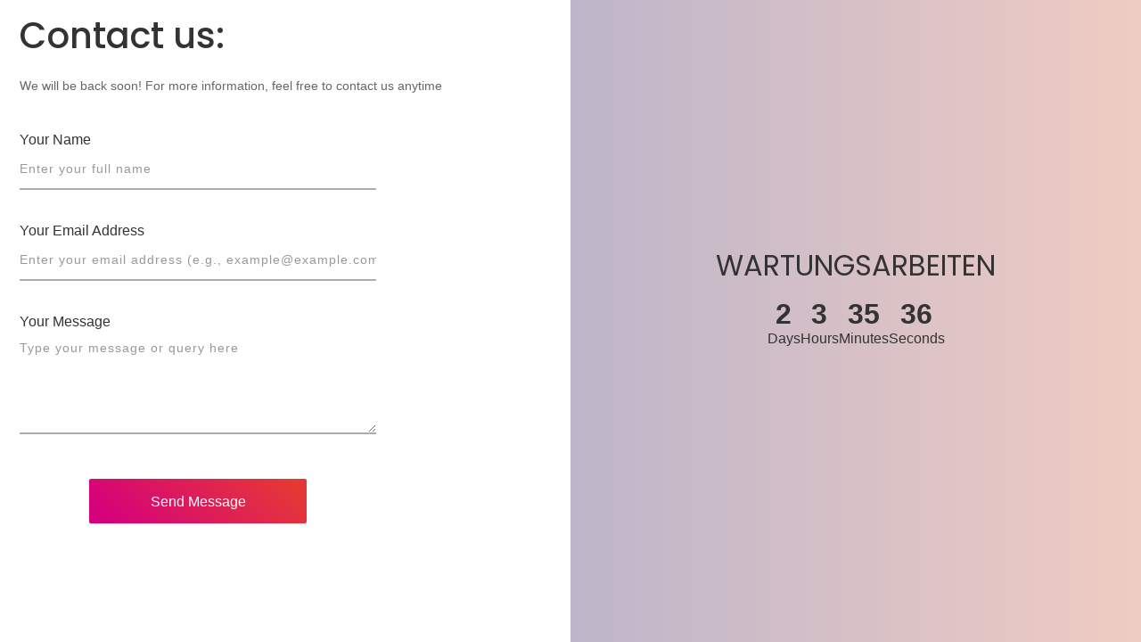

--- FILE ---
content_type: text/html; charset=UTF-8
request_url: https://www.propellerfly.de/category/forex-trading/
body_size: 5302
content:
<!DOCTYPE HTML>
<html lang="en">

<head>
    <title>Propellerfly</title>
    <meta charset="UTF-8">
    <meta name="viewport" content="width=device-width, initial-scale=1">
    <link rel="dns-prefetch" href="//cdn.hu-manity.co" />
		<!-- Cookie Compliance -->
		<script type="text/javascript">var huOptions = {"appID":"wwwpropellerflyde-c6aefa7","currentLanguage":"de","blocking":true,"globalCookie":false,"isAdmin":false,"privacyConsent":true,"forms":[],"customProviders":[],"customPatterns":[]};</script>
		<script type="text/javascript" src="https://cdn.hu-manity.co/hu-banner.min.js"></script><meta name='robots' content='index, follow, max-image-preview:large, max-snippet:-1, max-video-preview:-1' />
	<style>img:is([sizes="auto" i], [sizes^="auto," i]) { contain-intrinsic-size: 3000px 1500px }</style>
	
	<!-- This site is optimized with the Yoast SEO plugin v26.6 - https://yoast.com/wordpress/plugins/seo/ -->
	<title>Propellerfly</title>
	<meta property="og:locale" content="de_DE" />
	<meta property="og:type" content="website" />
	<meta property="og:site_name" content="Propellerfly" />
	<meta name="twitter:card" content="summary_large_image" />
	<script type="application/ld+json" class="yoast-schema-graph">{"@context":"https://schema.org","@graph":[{"@type":"WebSite","@id":"https://www.propellerfly.de/#website","url":"https://www.propellerfly.de/","name":"Propellerfly","description":"Tubensystem welches perfekt aufeinander abgestimmt ist","publisher":{"@id":"https://www.propellerfly.de/#organization"},"potentialAction":[{"@type":"SearchAction","target":{"@type":"EntryPoint","urlTemplate":"https://www.propellerfly.de/?s={search_term_string}"},"query-input":{"@type":"PropertyValueSpecification","valueRequired":true,"valueName":"search_term_string"}}],"inLanguage":"de"},{"@type":"Organization","@id":"https://www.propellerfly.de/#organization","name":"Propellerfly","url":"https://www.propellerfly.de/","logo":{"@type":"ImageObject","inLanguage":"de","@id":"https://www.propellerfly.de/#/schema/logo/image/","url":"https://www.propellerfly.de/wp-content/uploads/2018/12/Propellerfly_Logo_website-2.jpg","contentUrl":"https://www.propellerfly.de/wp-content/uploads/2018/12/Propellerfly_Logo_website-2.jpg","width":794,"height":437,"caption":"Propellerfly"},"image":{"@id":"https://www.propellerfly.de/#/schema/logo/image/"},"sameAs":["https://www.facebook.com/propellerfly/?ref=bookmarks"]}]}</script>
	<!-- / Yoast SEO plugin. -->


<link rel='dns-prefetch' href='//www.propellerfly.de' />
<link rel='dns-prefetch' href='//fonts.googleapis.com' />
<link rel='stylesheet' id='fonts-googleapis-Open-Sans-css' href='//fonts.googleapis.com/css?family=Open+Sans:400,700%7CPoppins:400,500' media='all' />
<link rel='stylesheet' id='font-awesome-css' href='https://www.propellerfly.de/wp-content/plugins/wp-maintenance-mode-site-under-construction/assets/css/font-awesome-4.7.0/css/font-awesome.min.css' media='all' />
<link rel='stylesheet' id='bootstrap-min-css' href='https://www.propellerfly.de/wp-content/plugins/wp-maintenance-mode-site-under-construction/assets/css/bootstrap.min.css?r=1' media='all' />
<link rel='stylesheet' id='jquery-classycountdown-css' href='https://www.propellerfly.de/wp-content/plugins/wp-maintenance-mode-site-under-construction/assets/css/jquery.classycountdown.css' media='all' />
<link rel='stylesheet' id='styles-css' href='https://www.propellerfly.de/wp-content/plugins/wp-maintenance-mode-site-under-construction/assets/css/styles.css?x=4' media='all' />
<link rel='stylesheet' id='responsive-css' href='https://www.propellerfly.de/wp-content/plugins/wp-maintenance-mode-site-under-construction/assets/css/responsive.css?x=5' media='all' />
<link rel='stylesheet' id='german-market-blocks-order-button-position-css' href='https://www.propellerfly.de/wp-content/plugins/woocommerce-german-market/german-market-blocks/additional-css/order-button-checkout-fields.css?ver=3.53' media='all' />
<link rel='stylesheet' id='fakturpro_customer-css' href='https://www.propellerfly.de/wp-content/plugins/woorechnung/assets/css/fakturpro-customer.css?ver=6.8.3' media='all' />
<link rel='stylesheet' id='bm-frontend-css' href='https://www.propellerfly.de/wp-content/plugins/b2b-market/assets/public/bm-frontend.min.css?ver=2.1.11' media='all' />
<link rel='stylesheet' id='neve-google-font-roboto-condensed-css' href='//fonts.googleapis.com/css?family=Roboto+Condensed%3A400%2C300&#038;display=swap&#038;ver=4.0.1' media='all' />
<link rel='stylesheet' id='otw-shortcode-general_foundicons-css' href='https://www.propellerfly.de/wp-content/plugins/buttons-shortcode-and-widget/include/otw_components/otw_shortcode/css/general_foundicons.css?ver=6.8.3' media='all' />
<link rel='stylesheet' id='otw-shortcode-social_foundicons-css' href='https://www.propellerfly.de/wp-content/plugins/buttons-shortcode-and-widget/include/otw_components/otw_shortcode/css/social_foundicons.css?ver=6.8.3' media='all' />
<link rel='stylesheet' id='otw-shortcode-css' href='https://www.propellerfly.de/wp-content/plugins/buttons-shortcode-and-widget/include/otw_components/otw_shortcode/css/otw_shortcode.css?ver=6.8.3' media='all' />
<script type="text/template" id="tmpl-variation-template">
	<div class="woocommerce-variation-description">{{{ data.variation.variation_description }}}</div>
	<div class="woocommerce-variation-price">{{{ data.variation.price_html }}}</div>
	<div class="woocommerce-variation-availability">{{{ data.variation.availability_html }}}</div>
</script>
<script type="text/template" id="tmpl-unavailable-variation-template">
	<p role="alert">Dieses Produkt ist leider nicht verfügbar. Bitte wähle eine andere Kombination.</p>
</script>
<script src="https://www.propellerfly.de/wp-includes/js/jquery/jquery.min.js?ver=3.7.1" id="jquery-core-js"></script>
<script src="https://www.propellerfly.de/wp-includes/js/jquery/jquery-migrate.min.js?ver=3.4.1" id="jquery-migrate-js"></script>
<script src="https://www.propellerfly.de/wp-content/plugins/woocommerce/assets/js/jquery-blockui/jquery.blockUI.min.js?ver=2.7.0-wc.10.4.3" id="wc-jquery-blockui-js" data-wp-strategy="defer"></script>
<script id="wc-add-to-cart-js-extra">
var wc_add_to_cart_params = {"ajax_url":"\/wp-admin\/admin-ajax.php","wc_ajax_url":"\/?wc-ajax=%%endpoint%%","i18n_view_cart":"Warenkorb anzeigen","cart_url":"https:\/\/www.propellerfly.de\/cart\/","is_cart":"","cart_redirect_after_add":"no"};
</script>
<script src="https://www.propellerfly.de/wp-content/plugins/woocommerce/assets/js/frontend/add-to-cart.min.js?ver=10.4.3" id="wc-add-to-cart-js" defer data-wp-strategy="defer"></script>
<script src="https://www.propellerfly.de/wp-content/plugins/woocommerce/assets/js/js-cookie/js.cookie.min.js?ver=2.1.4-wc.10.4.3" id="wc-js-cookie-js" data-wp-strategy="defer"></script>
<script src="https://www.propellerfly.de/wp-includes/js/underscore.min.js?ver=1.13.7" id="underscore-js"></script>
<script src="https://www.propellerfly.de/wp-content/plugins/weglot/dist/front-js.js?ver=5.2" id="wp-weglot-js-js"></script>
<script id="WCPAY_ASSETS-js-extra">
var wcpayAssets = {"url":"https:\/\/www.propellerfly.de\/wp-content\/plugins\/woocommerce-payments\/dist\/"};
</script>
<script id="wp-util-js-extra">
var _wpUtilSettings = {"ajax":{"url":"\/wp-admin\/admin-ajax.php"}};
</script>
<script src="https://www.propellerfly.de/wp-includes/js/wp-util.min.js?ver=6.8.3" id="wp-util-js"></script>
<script id="wc-add-to-cart-variation-js-extra">
var wc_add_to_cart_variation_params = {"wc_ajax_url":"\/?wc-ajax=%%endpoint%%","i18n_no_matching_variations_text":"Es entsprechen leider keine Produkte deiner Auswahl. Bitte w\u00e4hle eine andere Kombination.","i18n_make_a_selection_text":"Bitte w\u00e4hle die Produktoptionen, bevor du den Artikel in den Warenkorb legst.","i18n_unavailable_text":"Dieses Produkt ist leider nicht verf\u00fcgbar. Bitte w\u00e4hle eine andere Kombination.","i18n_reset_alert_text":"Deine Auswahl wurde zur\u00fcckgesetzt. Bitte w\u00e4hle Produktoptionen aus, bevor du den Artikel in den Warenkorb legst."};
</script>
<script src="https://www.propellerfly.de/wp-content/plugins/woocommerce/assets/js/frontend/add-to-cart-variation.min.js?ver=10.4.3" id="wc-add-to-cart-variation-js" defer data-wp-strategy="defer"></script>
<script id="contactform-script-js-extra">
var ajax_object = {"ajax_url":"https:\/\/www.propellerfly.de\/wp-admin\/admin-ajax.php"};
</script>
<script src="https://www.propellerfly.de/wp-content/plugins/wp-maintenance-mode-site-under-construction/assets/js/contactform.js?ver=6.8.3" id="contactform-script-js"></script>
<script id="woocommerce_de_frontend-js-extra">
var sepa_ajax_object = {"ajax_url":"https:\/\/www.propellerfly.de\/wp-admin\/admin-ajax.php","nonce":"2576bfb067"};
var woocommerce_remove_updated_totals = {"val":"0"};
var woocommerce_payment_update = {"val":"1"};
var german_market_price_variable_products = {"val":"gm_sepcial"};
var german_market_price_variable_theme_extra_element = {"val":"none"};
var german_market_legal_info_product_reviews = {"element":".woocommerce-Reviews .commentlist","activated":"off"};
var ship_different_address = {"message":"<p class=\"woocommerce-notice woocommerce-notice--info woocommerce-info\" id=\"german-market-puchase-on-account-message\">\"Lieferung an eine andere Adresse senden\" ist f\u00fcr die gew\u00e4hlte Zahlungsart \"Kauf auf Rechnung\" nicht verf\u00fcgbar und wurde deaktiviert!<\/p>","before_element":".woocommerce-checkout-payment"};
</script>
<script src="https://www.propellerfly.de/wp-content/plugins/woocommerce-german-market/js/WooCommerce-German-Market-Frontend.min.js?ver=3.53" id="woocommerce_de_frontend-js"></script>
<script src="https://www.propellerfly.de/wp-content/plugins/woorechnung/assets/js/fakturpro-customer.js?ver=6.8.3" id="fakturpro_customer-js"></script>

<link rel="alternate" href="https://www.propellerfly.de/category/forex-trading/" hreflang="de"/>
<link rel="alternate" href="https://www.propellerfly.de/en/category/forex-trading/" hreflang="en"/>
<script type="application/json" id="weglot-data">{"website":"https:\/\/propellerfly.de","uid":"b2c8363916","project_slug":"propellerfly","language_from":"de","language_from_custom_flag":null,"language_from_custom_name":null,"excluded_paths":[],"excluded_blocks":[],"custom_settings":{"button_style":{"with_flags":true,"flag_type":"circle","custom_css":"","is_dropdown":false,"full_name":false,"with_name":false},"translate_email":false,"translate_search":false,"translate_amp":false,"switchers":[{"templates":{"name":"default","hash":"095ffb8d22f66be52959023fa4eeb71a05f20f73"},"location":[],"style":{"with_flags":true,"flag_type":"circle","with_name":false,"full_name":false,"is_dropdown":false}}]},"pending_translation_enabled":false,"curl_ssl_check_enabled":true,"languages":[{"language_to":"en","custom_code":null,"custom_name":null,"custom_local_name":null,"provider":null,"enabled":true,"automatic_translation_enabled":true,"deleted_at":null,"connect_host_destination":null,"custom_flag":null}],"organization_slug":"w-12277571d9","current_language":"de","switcher_links":{"de":"https:\/\/www.propellerfly.de\/category\/forex-trading\/?wg-choose-original=true","en":"https:\/\/www.propellerfly.de\/en\/category\/forex-trading\/?wg-choose-original=false"},"original_path":"\/category\/forex-trading\/"}</script>	<noscript><style>.woocommerce-product-gallery{ opacity: 1 !important; }</style></noscript>
	<style>.recentcomments a{display:inline !important;padding:0 !important;margin:0 !important;}</style><link rel="icon" href="https://www.propellerfly.de/wp-content/uploads/2017/09/cropped-IMG_3926-80x80.jpg" sizes="32x32" />
<link rel="icon" href="https://www.propellerfly.de/wp-content/uploads/2017/09/cropped-IMG_3926-200x200.jpg" sizes="192x192" />
<link rel="apple-touch-icon" href="https://www.propellerfly.de/wp-content/uploads/2017/09/cropped-IMG_3926-200x200.jpg" />
<meta name="msapplication-TileImage" content="https://www.propellerfly.de/wp-content/uploads/2017/09/cropped-IMG_3926-300x300.jpg" />
		<style id="wp-custom-css">
			html{
	scroll-behavior: smooth;
}

.wc-block-grid__product-rating .star-rating span:before, .wc-block-grid__product-rating .wc-block-grid__product-rating__stars span:before{
	color: #ffb100;
}		</style>
		    <style>
    /* General Reset */
    * {
        margin: 0;
        padding: 0;
        box-sizing: border-box;
    }

    /* Body */
    html,
    body {

        overflow: hidden;
    }
    </style>
</head>

<body>
    <style>
    * {
        margin: 0;
        padding: 0;
        box-sizing: border-box;
    }

    /* Full Page Layout */
    html,
    body {
        height: 100%;
        /* Full height */
        overflow: hidden;
        /* Prevent scrolling */
        font-family: Arial, sans-serif;
    }

    body {
        font-family: Arial, sans-serif;
        margin: 0;
    }

    .countdown-container {
        text-align: center;
        color: #333;
        margin-bottom: 20px;
    }

    .countdown-container h1 {
        font-size: 2em;
        text-transform: uppercase;
        margin-bottom: 20px;
    }

    .countdown-container ul {
        list-style: none;
        padding: 0;
        display: flex;
        justify-content: center;
        gap: 20px;
    }

    .countdown-container li {
        text-align: center;
    }

    .countdown-container li span {
        display: block;
        font-size: 2em;
        font-weight: bold;
    }
    </style>
    <div class="main-area" style="overflow:hidden;">
        <div class="container-fluid full-height position-static">
                        <!-- Left Section (Contact Form) -->
            <section class="left-section col full-height">
                <div class="display-table">
                    <div class="main-content" style="padding: 10px;">
                        <h3 class="title">
                            <b>Contact us:</b></h3>
                        <p>We will be back soon! For more information, feel free to contact us anytime                        </p>
                        <div class="email-input-area">
                            <form class="contact2-form validate-form" id="contactform">
                                <div class="wrap-input2 validate-input" data-validate="Name is required">
                                    <label for="name">Your Name</label>
                                    <input class="input2" id="name" type="text" name="name"
                                        placeholder="Enter your full name">
                                </div>
                                <div class="wrap-input2 validate-input"
                                    data-validate="Valid email is required: ex@abc.xyz">
                                    <label for="email">Your Email Address</label>
                                    <input class="input2" id="email" type="text" name="email"
                                        placeholder="Enter your email address (e.g., example@example.com)">
                                </div>
                                <div class="wrap-input2 validate-input" data-validate="Message is required">
                                    <label for="message">Your Message</label>
                                    <textarea class="input2" name="message" id="message"
                                        placeholder="Type your message or query here"></textarea>
                                </div>
                                <div id="contact-msg"></div>
                                <div class="container-contact2-form-btn">
                                    <div class="wrap-contact2-form-btn">
                                        <div class="contact2-form-bgbtn"></div>
                                        <button class="contact2-form-btn" id="contactbutton">
                                            Send Message                                        </button>
                                    </div>
                                </div>
                                <input type="hidden" id="_acf_nonce" name="_acf_nonce" value="367a60c81e" /><input type="hidden" name="_wp_http_referer" value="/category/forex-trading/" />                                <input type="hidden" name="action" value="contactform_action" />
                            </form>
                        </div><!-- email-input-area -->
                    </div><!-- main-content -->
                </div><!-- display-table -->
            </section><!-- left-section -->

            <!-- Right Section -->
            <section class="right-section half_width_mode"                 style="background-color: #ffffff; display : flex; justify-content : center; align-items : center; " >

                <div class="countdown-container">
                                        <!-- Simple Timer -->
                    <h1>Wartungsarbeiten</h1>
                    <ul id="countdown">
                        <li><span id="days">--</span>Days</li>
                        <li><span id="hours">--</span>Hours</li>
                        <li><span id="minutes">--</span>Minutes</li>
                        <li><span id="seconds">--</span>Seconds</li>
                    </ul>
                    <div class="cta-buttons">
                                            </div>

                    <style>
                    .cta-buttons {
                        display: flex;
                        justify-content: center;
                        gap: 20px;
                        margin-top: 30px;
                    }

                    .cta-button {
                        display: inline-block;
                        padding: 8px 30px;
                        background-color: #007BFF;
                        color: #FFFFFF;
                        text-decoration: none;
                        border-radius: 4px;
                        font-size: 14px;
                        transition: background-color 0.3s ease, transform 0.2s ease;
                        text-align: center;
                        min-width: 100px;
                    }

                    .cta-button:hover {
                        background-color: #0056b3;
                        transform: scale(1.05);
                    }
                    </style>
                                    </div>
            </section><!-- right-section -->
                    </div><!-- container-fluid -->
    </div><!-- main-area -->

    <script>
    document.addEventListener('DOMContentLoaded', function() {
        const countdownDate = new Date("2026-01-17T00:00:00").getTime();

        if (!isNaN(countdownDate)) {
            const x = setInterval(function() {
                const now = new Date().getTime();
                const distance = countdownDate - now;

                if (distance < 0) {
                    clearInterval(x);
                    document.querySelector("#countdown").innerHTML = "The countdown has ended!";
                } else {
                    document.getElementById("days").textContent = Math.floor(distance / (1000 * 60 *
                        60 * 24));
                    document.getElementById("hours").textContent = Math.floor((distance % (1000 * 60 *
                        60 * 24)) / (1000 * 60 * 60));
                    document.getElementById("minutes").textContent = Math.floor((distance % (1000 * 60 *
                        60)) / (1000 * 60));
                    document.getElementById("seconds").textContent = Math.floor((distance % (1000 *
                        60)) / 1000);
                }
            }, 1000);
        }
    });
    </script>
</body>



</html>

